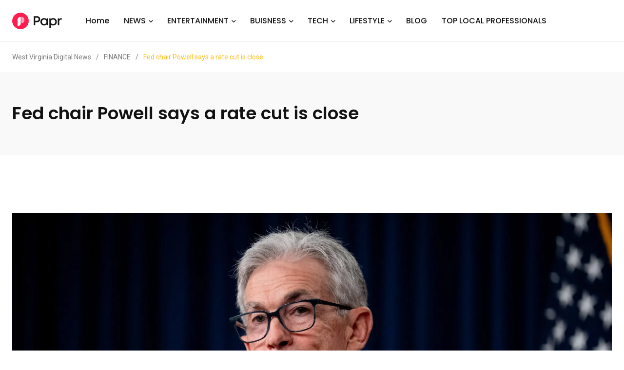

--- FILE ---
content_type: text/html; charset=UTF-8
request_url: https://westvirginiadigitalnews.com/2024/08/01/fed-chair-powell-says-a-rate-cut-is-close/
body_size: 19638
content:
    <!doctype html>
<html dir="ltr" lang="en-US" prefix="og: https://ogp.me/ns#">
    <head>
        <meta charset="UTF-8">
        <meta http-equiv="X-UA-Compatible" content="IE=edge">
        <meta name="viewport" content="width=device-width, initial-scale=1.0">
		<meta name='impact-site-verification' value='4771d032-c861-48b5-bbd0-630e7bdd9b47'>
		<meta name="verify-admitad" content="28531e1fd5" />
        <link rel="profile" href="https://gmpg.org/xfn/11">
        <link rel="pingback" href="https://westvirginiadigitalnews.com/xmlrpc.php">
        <title>Fed chair Powell says a rate cut is close - West Virginia Digital News</title>
	<style>img:is([sizes="auto" i], [sizes^="auto," i]) { contain-intrinsic-size: 3000px 1500px }</style>
	
		<!-- All in One SEO 4.8.4.1 - aioseo.com -->
	<meta name="description" content="Federal Reserve Chair Jerome Powell on Wednesday set the stage for the central bank’s first rate cut in four years, citing greater progress toward lower inflation as well as a cooler job market that no longer threatens to overheat the economy. Still, the Fed kept its key interest rate unchanged at a 23-year high of 5.3%," />
	<meta name="robots" content="max-image-preview:large" />
	<meta name="author" content="West virginia digital"/>
	<link rel="canonical" href="https://westvirginiadigitalnews.com/2024/08/01/fed-chair-powell-says-a-rate-cut-is-close/" />
	<meta name="generator" content="All in One SEO (AIOSEO) 4.8.4.1" />
		<meta property="og:locale" content="en_US" />
		<meta property="og:site_name" content="West Virginia Digital News -" />
		<meta property="og:type" content="article" />
		<meta property="og:title" content="Fed chair Powell says a rate cut is close - West Virginia Digital News" />
		<meta property="og:description" content="Federal Reserve Chair Jerome Powell on Wednesday set the stage for the central bank’s first rate cut in four years, citing greater progress toward lower inflation as well as a cooler job market that no longer threatens to overheat the economy. Still, the Fed kept its key interest rate unchanged at a 23-year high of 5.3%," />
		<meta property="og:url" content="https://westvirginiadigitalnews.com/2024/08/01/fed-chair-powell-says-a-rate-cut-is-close/" />
		<meta property="article:published_time" content="2024-08-01T02:23:59+00:00" />
		<meta property="article:modified_time" content="2024-08-01T02:23:59+00:00" />
		<meta name="twitter:card" content="summary_large_image" />
		<meta name="twitter:title" content="Fed chair Powell says a rate cut is close - West Virginia Digital News" />
		<meta name="twitter:description" content="Federal Reserve Chair Jerome Powell on Wednesday set the stage for the central bank’s first rate cut in four years, citing greater progress toward lower inflation as well as a cooler job market that no longer threatens to overheat the economy. Still, the Fed kept its key interest rate unchanged at a 23-year high of 5.3%," />
		<script type="application/ld+json" class="aioseo-schema">
			{"@context":"https:\/\/schema.org","@graph":[{"@type":"BlogPosting","@id":"https:\/\/westvirginiadigitalnews.com\/2024\/08\/01\/fed-chair-powell-says-a-rate-cut-is-close\/#blogposting","name":"Fed chair Powell says a rate cut is close - West Virginia Digital News","headline":"Fed chair Powell says a rate cut is close","author":{"@id":"https:\/\/westvirginiadigitalnews.com\/author\/admin\/#author"},"publisher":{"@id":"https:\/\/westvirginiadigitalnews.com\/#organization"},"image":{"@type":"ImageObject","url":"https:\/\/westvirginiadigitalnews.com\/wp-content\/uploads\/2024\/08\/GettyImages-2164068247-e1722471807613.jpg","width":1200,"height":600},"datePublished":"2024-08-01T02:23:59+00:00","dateModified":"2024-08-01T02:23:59+00:00","inLanguage":"en-US","mainEntityOfPage":{"@id":"https:\/\/westvirginiadigitalnews.com\/2024\/08\/01\/fed-chair-powell-says-a-rate-cut-is-close\/#webpage"},"isPartOf":{"@id":"https:\/\/westvirginiadigitalnews.com\/2024\/08\/01\/fed-chair-powell-says-a-rate-cut-is-close\/#webpage"},"articleSection":"FINANCE"},{"@type":"BreadcrumbList","@id":"https:\/\/westvirginiadigitalnews.com\/2024\/08\/01\/fed-chair-powell-says-a-rate-cut-is-close\/#breadcrumblist","itemListElement":[{"@type":"ListItem","@id":"https:\/\/westvirginiadigitalnews.com#listItem","position":1,"name":"Home","item":"https:\/\/westvirginiadigitalnews.com","nextItem":{"@type":"ListItem","@id":"https:\/\/westvirginiadigitalnews.com\/category\/finance\/#listItem","name":"FINANCE"}},{"@type":"ListItem","@id":"https:\/\/westvirginiadigitalnews.com\/category\/finance\/#listItem","position":2,"name":"FINANCE","item":"https:\/\/westvirginiadigitalnews.com\/category\/finance\/","nextItem":{"@type":"ListItem","@id":"https:\/\/westvirginiadigitalnews.com\/2024\/08\/01\/fed-chair-powell-says-a-rate-cut-is-close\/#listItem","name":"Fed chair Powell says a rate cut is close"},"previousItem":{"@type":"ListItem","@id":"https:\/\/westvirginiadigitalnews.com#listItem","name":"Home"}},{"@type":"ListItem","@id":"https:\/\/westvirginiadigitalnews.com\/2024\/08\/01\/fed-chair-powell-says-a-rate-cut-is-close\/#listItem","position":3,"name":"Fed chair Powell says a rate cut is close","previousItem":{"@type":"ListItem","@id":"https:\/\/westvirginiadigitalnews.com\/category\/finance\/#listItem","name":"FINANCE"}}]},{"@type":"Organization","@id":"https:\/\/westvirginiadigitalnews.com\/#organization","name":"West Virginia Digital News","url":"https:\/\/westvirginiadigitalnews.com\/"},{"@type":"Person","@id":"https:\/\/westvirginiadigitalnews.com\/author\/admin\/#author","url":"https:\/\/westvirginiadigitalnews.com\/author\/admin\/","name":"West virginia digital","image":{"@type":"ImageObject","@id":"https:\/\/westvirginiadigitalnews.com\/2024\/08\/01\/fed-chair-powell-says-a-rate-cut-is-close\/#authorImage","url":"https:\/\/secure.gravatar.com\/avatar\/185d33fe489779ce30c3435fa3e9e3b7660c6d77488b708fa832b8bcc9934d54?s=96&d=mm&r=g","width":96,"height":96,"caption":"West virginia digital"}},{"@type":"WebPage","@id":"https:\/\/westvirginiadigitalnews.com\/2024\/08\/01\/fed-chair-powell-says-a-rate-cut-is-close\/#webpage","url":"https:\/\/westvirginiadigitalnews.com\/2024\/08\/01\/fed-chair-powell-says-a-rate-cut-is-close\/","name":"Fed chair Powell says a rate cut is close - West Virginia Digital News","description":"Federal Reserve Chair Jerome Powell on Wednesday set the stage for the central bank\u2019s first rate cut in four years, citing greater progress toward lower inflation as well as a cooler job market that no longer threatens to overheat the economy. Still, the Fed kept its key interest rate unchanged at a 23-year high of 5.3%,","inLanguage":"en-US","isPartOf":{"@id":"https:\/\/westvirginiadigitalnews.com\/#website"},"breadcrumb":{"@id":"https:\/\/westvirginiadigitalnews.com\/2024\/08\/01\/fed-chair-powell-says-a-rate-cut-is-close\/#breadcrumblist"},"author":{"@id":"https:\/\/westvirginiadigitalnews.com\/author\/admin\/#author"},"creator":{"@id":"https:\/\/westvirginiadigitalnews.com\/author\/admin\/#author"},"image":{"@type":"ImageObject","url":"https:\/\/westvirginiadigitalnews.com\/wp-content\/uploads\/2024\/08\/GettyImages-2164068247-e1722471807613.jpg","@id":"https:\/\/westvirginiadigitalnews.com\/2024\/08\/01\/fed-chair-powell-says-a-rate-cut-is-close\/#mainImage","width":1200,"height":600},"primaryImageOfPage":{"@id":"https:\/\/westvirginiadigitalnews.com\/2024\/08\/01\/fed-chair-powell-says-a-rate-cut-is-close\/#mainImage"},"datePublished":"2024-08-01T02:23:59+00:00","dateModified":"2024-08-01T02:23:59+00:00"},{"@type":"WebSite","@id":"https:\/\/westvirginiadigitalnews.com\/#website","url":"https:\/\/westvirginiadigitalnews.com\/","name":"West Virginia Digital News","inLanguage":"en-US","publisher":{"@id":"https:\/\/westvirginiadigitalnews.com\/#organization"}}]}
		</script>
		<!-- All in One SEO -->

<noscript><style>#preloader{display:none;}</style></noscript><noscript><style>#preloader{display:none;}</style></noscript><link rel='dns-prefetch' href='//fonts.googleapis.com' />
<link rel="alternate" type="application/rss+xml" title="West Virginia Digital News &raquo; Feed" href="https://westvirginiadigitalnews.com/feed/" />
<script type="text/javascript">
/* <![CDATA[ */
window._wpemojiSettings = {"baseUrl":"https:\/\/s.w.org\/images\/core\/emoji\/16.0.1\/72x72\/","ext":".png","svgUrl":"https:\/\/s.w.org\/images\/core\/emoji\/16.0.1\/svg\/","svgExt":".svg","source":{"concatemoji":"https:\/\/westvirginiadigitalnews.com\/wp-includes\/js\/wp-emoji-release.min.js?ver=6.8.3"}};
/*! This file is auto-generated */
!function(s,n){var o,i,e;function c(e){try{var t={supportTests:e,timestamp:(new Date).valueOf()};sessionStorage.setItem(o,JSON.stringify(t))}catch(e){}}function p(e,t,n){e.clearRect(0,0,e.canvas.width,e.canvas.height),e.fillText(t,0,0);var t=new Uint32Array(e.getImageData(0,0,e.canvas.width,e.canvas.height).data),a=(e.clearRect(0,0,e.canvas.width,e.canvas.height),e.fillText(n,0,0),new Uint32Array(e.getImageData(0,0,e.canvas.width,e.canvas.height).data));return t.every(function(e,t){return e===a[t]})}function u(e,t){e.clearRect(0,0,e.canvas.width,e.canvas.height),e.fillText(t,0,0);for(var n=e.getImageData(16,16,1,1),a=0;a<n.data.length;a++)if(0!==n.data[a])return!1;return!0}function f(e,t,n,a){switch(t){case"flag":return n(e,"\ud83c\udff3\ufe0f\u200d\u26a7\ufe0f","\ud83c\udff3\ufe0f\u200b\u26a7\ufe0f")?!1:!n(e,"\ud83c\udde8\ud83c\uddf6","\ud83c\udde8\u200b\ud83c\uddf6")&&!n(e,"\ud83c\udff4\udb40\udc67\udb40\udc62\udb40\udc65\udb40\udc6e\udb40\udc67\udb40\udc7f","\ud83c\udff4\u200b\udb40\udc67\u200b\udb40\udc62\u200b\udb40\udc65\u200b\udb40\udc6e\u200b\udb40\udc67\u200b\udb40\udc7f");case"emoji":return!a(e,"\ud83e\udedf")}return!1}function g(e,t,n,a){var r="undefined"!=typeof WorkerGlobalScope&&self instanceof WorkerGlobalScope?new OffscreenCanvas(300,150):s.createElement("canvas"),o=r.getContext("2d",{willReadFrequently:!0}),i=(o.textBaseline="top",o.font="600 32px Arial",{});return e.forEach(function(e){i[e]=t(o,e,n,a)}),i}function t(e){var t=s.createElement("script");t.src=e,t.defer=!0,s.head.appendChild(t)}"undefined"!=typeof Promise&&(o="wpEmojiSettingsSupports",i=["flag","emoji"],n.supports={everything:!0,everythingExceptFlag:!0},e=new Promise(function(e){s.addEventListener("DOMContentLoaded",e,{once:!0})}),new Promise(function(t){var n=function(){try{var e=JSON.parse(sessionStorage.getItem(o));if("object"==typeof e&&"number"==typeof e.timestamp&&(new Date).valueOf()<e.timestamp+604800&&"object"==typeof e.supportTests)return e.supportTests}catch(e){}return null}();if(!n){if("undefined"!=typeof Worker&&"undefined"!=typeof OffscreenCanvas&&"undefined"!=typeof URL&&URL.createObjectURL&&"undefined"!=typeof Blob)try{var e="postMessage("+g.toString()+"("+[JSON.stringify(i),f.toString(),p.toString(),u.toString()].join(",")+"));",a=new Blob([e],{type:"text/javascript"}),r=new Worker(URL.createObjectURL(a),{name:"wpTestEmojiSupports"});return void(r.onmessage=function(e){c(n=e.data),r.terminate(),t(n)})}catch(e){}c(n=g(i,f,p,u))}t(n)}).then(function(e){for(var t in e)n.supports[t]=e[t],n.supports.everything=n.supports.everything&&n.supports[t],"flag"!==t&&(n.supports.everythingExceptFlag=n.supports.everythingExceptFlag&&n.supports[t]);n.supports.everythingExceptFlag=n.supports.everythingExceptFlag&&!n.supports.flag,n.DOMReady=!1,n.readyCallback=function(){n.DOMReady=!0}}).then(function(){return e}).then(function(){var e;n.supports.everything||(n.readyCallback(),(e=n.source||{}).concatemoji?t(e.concatemoji):e.wpemoji&&e.twemoji&&(t(e.twemoji),t(e.wpemoji)))}))}((window,document),window._wpemojiSettings);
/* ]]> */
</script>
<style id='wp-emoji-styles-inline-css' type='text/css'>

	img.wp-smiley, img.emoji {
		display: inline !important;
		border: none !important;
		box-shadow: none !important;
		height: 1em !important;
		width: 1em !important;
		margin: 0 0.07em !important;
		vertical-align: -0.1em !important;
		background: none !important;
		padding: 0 !important;
	}
</style>
<link rel='stylesheet' id='wp-block-library-css' href='https://westvirginiadigitalnews.com/wp-includes/css/dist/block-library/style.min.css?ver=6.8.3' type='text/css' media='all' />
<style id='wp-block-library-theme-inline-css' type='text/css'>
.wp-block-audio :where(figcaption){color:#555;font-size:13px;text-align:center}.is-dark-theme .wp-block-audio :where(figcaption){color:#ffffffa6}.wp-block-audio{margin:0 0 1em}.wp-block-code{border:1px solid #ccc;border-radius:4px;font-family:Menlo,Consolas,monaco,monospace;padding:.8em 1em}.wp-block-embed :where(figcaption){color:#555;font-size:13px;text-align:center}.is-dark-theme .wp-block-embed :where(figcaption){color:#ffffffa6}.wp-block-embed{margin:0 0 1em}.blocks-gallery-caption{color:#555;font-size:13px;text-align:center}.is-dark-theme .blocks-gallery-caption{color:#ffffffa6}:root :where(.wp-block-image figcaption){color:#555;font-size:13px;text-align:center}.is-dark-theme :root :where(.wp-block-image figcaption){color:#ffffffa6}.wp-block-image{margin:0 0 1em}.wp-block-pullquote{border-bottom:4px solid;border-top:4px solid;color:currentColor;margin-bottom:1.75em}.wp-block-pullquote cite,.wp-block-pullquote footer,.wp-block-pullquote__citation{color:currentColor;font-size:.8125em;font-style:normal;text-transform:uppercase}.wp-block-quote{border-left:.25em solid;margin:0 0 1.75em;padding-left:1em}.wp-block-quote cite,.wp-block-quote footer{color:currentColor;font-size:.8125em;font-style:normal;position:relative}.wp-block-quote:where(.has-text-align-right){border-left:none;border-right:.25em solid;padding-left:0;padding-right:1em}.wp-block-quote:where(.has-text-align-center){border:none;padding-left:0}.wp-block-quote.is-large,.wp-block-quote.is-style-large,.wp-block-quote:where(.is-style-plain){border:none}.wp-block-search .wp-block-search__label{font-weight:700}.wp-block-search__button{border:1px solid #ccc;padding:.375em .625em}:where(.wp-block-group.has-background){padding:1.25em 2.375em}.wp-block-separator.has-css-opacity{opacity:.4}.wp-block-separator{border:none;border-bottom:2px solid;margin-left:auto;margin-right:auto}.wp-block-separator.has-alpha-channel-opacity{opacity:1}.wp-block-separator:not(.is-style-wide):not(.is-style-dots){width:100px}.wp-block-separator.has-background:not(.is-style-dots){border-bottom:none;height:1px}.wp-block-separator.has-background:not(.is-style-wide):not(.is-style-dots){height:2px}.wp-block-table{margin:0 0 1em}.wp-block-table td,.wp-block-table th{word-break:normal}.wp-block-table :where(figcaption){color:#555;font-size:13px;text-align:center}.is-dark-theme .wp-block-table :where(figcaption){color:#ffffffa6}.wp-block-video :where(figcaption){color:#555;font-size:13px;text-align:center}.is-dark-theme .wp-block-video :where(figcaption){color:#ffffffa6}.wp-block-video{margin:0 0 1em}:root :where(.wp-block-template-part.has-background){margin-bottom:0;margin-top:0;padding:1.25em 2.375em}
</style>
<style id='classic-theme-styles-inline-css' type='text/css'>
/*! This file is auto-generated */
.wp-block-button__link{color:#fff;background-color:#32373c;border-radius:9999px;box-shadow:none;text-decoration:none;padding:calc(.667em + 2px) calc(1.333em + 2px);font-size:1.125em}.wp-block-file__button{background:#32373c;color:#fff;text-decoration:none}
</style>
<style id='global-styles-inline-css' type='text/css'>
:root{--wp--preset--aspect-ratio--square: 1;--wp--preset--aspect-ratio--4-3: 4/3;--wp--preset--aspect-ratio--3-4: 3/4;--wp--preset--aspect-ratio--3-2: 3/2;--wp--preset--aspect-ratio--2-3: 2/3;--wp--preset--aspect-ratio--16-9: 16/9;--wp--preset--aspect-ratio--9-16: 9/16;--wp--preset--color--black: #000000;--wp--preset--color--cyan-bluish-gray: #abb8c3;--wp--preset--color--white: #ffffff;--wp--preset--color--pale-pink: #f78da7;--wp--preset--color--vivid-red: #cf2e2e;--wp--preset--color--luminous-vivid-orange: #ff6900;--wp--preset--color--luminous-vivid-amber: #fcb900;--wp--preset--color--light-green-cyan: #7bdcb5;--wp--preset--color--vivid-green-cyan: #00d084;--wp--preset--color--pale-cyan-blue: #8ed1fc;--wp--preset--color--vivid-cyan-blue: #0693e3;--wp--preset--color--vivid-purple: #9b51e0;--wp--preset--color--light-grayish-magenta: #FF9500;--wp--preset--color--strong-magenta: #FF2C54;--wp--preset--color--very-light-gray: #ffffff;--wp--preset--color--very-dark-gray: #6B7074;--wp--preset--gradient--vivid-cyan-blue-to-vivid-purple: linear-gradient(135deg,rgba(6,147,227,1) 0%,rgb(155,81,224) 100%);--wp--preset--gradient--light-green-cyan-to-vivid-green-cyan: linear-gradient(135deg,rgb(122,220,180) 0%,rgb(0,208,130) 100%);--wp--preset--gradient--luminous-vivid-amber-to-luminous-vivid-orange: linear-gradient(135deg,rgba(252,185,0,1) 0%,rgba(255,105,0,1) 100%);--wp--preset--gradient--luminous-vivid-orange-to-vivid-red: linear-gradient(135deg,rgba(255,105,0,1) 0%,rgb(207,46,46) 100%);--wp--preset--gradient--very-light-gray-to-cyan-bluish-gray: linear-gradient(135deg,rgb(238,238,238) 0%,rgb(169,184,195) 100%);--wp--preset--gradient--cool-to-warm-spectrum: linear-gradient(135deg,rgb(74,234,220) 0%,rgb(151,120,209) 20%,rgb(207,42,186) 40%,rgb(238,44,130) 60%,rgb(251,105,98) 80%,rgb(254,248,76) 100%);--wp--preset--gradient--blush-light-purple: linear-gradient(135deg,rgb(255,206,236) 0%,rgb(152,150,240) 100%);--wp--preset--gradient--blush-bordeaux: linear-gradient(135deg,rgb(254,205,165) 0%,rgb(254,45,45) 50%,rgb(107,0,62) 100%);--wp--preset--gradient--luminous-dusk: linear-gradient(135deg,rgb(255,203,112) 0%,rgb(199,81,192) 50%,rgb(65,88,208) 100%);--wp--preset--gradient--pale-ocean: linear-gradient(135deg,rgb(255,245,203) 0%,rgb(182,227,212) 50%,rgb(51,167,181) 100%);--wp--preset--gradient--electric-grass: linear-gradient(135deg,rgb(202,248,128) 0%,rgb(113,206,126) 100%);--wp--preset--gradient--midnight: linear-gradient(135deg,rgb(2,3,129) 0%,rgb(40,116,252) 100%);--wp--preset--font-size--small: 12px;--wp--preset--font-size--medium: 20px;--wp--preset--font-size--large: 36px;--wp--preset--font-size--x-large: 42px;--wp--preset--font-size--normal: 16px;--wp--preset--font-size--huge: 50px;--wp--preset--spacing--20: 0.44rem;--wp--preset--spacing--30: 0.67rem;--wp--preset--spacing--40: 1rem;--wp--preset--spacing--50: 1.5rem;--wp--preset--spacing--60: 2.25rem;--wp--preset--spacing--70: 3.38rem;--wp--preset--spacing--80: 5.06rem;--wp--preset--shadow--natural: 6px 6px 9px rgba(0, 0, 0, 0.2);--wp--preset--shadow--deep: 12px 12px 50px rgba(0, 0, 0, 0.4);--wp--preset--shadow--sharp: 6px 6px 0px rgba(0, 0, 0, 0.2);--wp--preset--shadow--outlined: 6px 6px 0px -3px rgba(255, 255, 255, 1), 6px 6px rgba(0, 0, 0, 1);--wp--preset--shadow--crisp: 6px 6px 0px rgba(0, 0, 0, 1);}:where(.is-layout-flex){gap: 0.5em;}:where(.is-layout-grid){gap: 0.5em;}body .is-layout-flex{display: flex;}.is-layout-flex{flex-wrap: wrap;align-items: center;}.is-layout-flex > :is(*, div){margin: 0;}body .is-layout-grid{display: grid;}.is-layout-grid > :is(*, div){margin: 0;}:where(.wp-block-columns.is-layout-flex){gap: 2em;}:where(.wp-block-columns.is-layout-grid){gap: 2em;}:where(.wp-block-post-template.is-layout-flex){gap: 1.25em;}:where(.wp-block-post-template.is-layout-grid){gap: 1.25em;}.has-black-color{color: var(--wp--preset--color--black) !important;}.has-cyan-bluish-gray-color{color: var(--wp--preset--color--cyan-bluish-gray) !important;}.has-white-color{color: var(--wp--preset--color--white) !important;}.has-pale-pink-color{color: var(--wp--preset--color--pale-pink) !important;}.has-vivid-red-color{color: var(--wp--preset--color--vivid-red) !important;}.has-luminous-vivid-orange-color{color: var(--wp--preset--color--luminous-vivid-orange) !important;}.has-luminous-vivid-amber-color{color: var(--wp--preset--color--luminous-vivid-amber) !important;}.has-light-green-cyan-color{color: var(--wp--preset--color--light-green-cyan) !important;}.has-vivid-green-cyan-color{color: var(--wp--preset--color--vivid-green-cyan) !important;}.has-pale-cyan-blue-color{color: var(--wp--preset--color--pale-cyan-blue) !important;}.has-vivid-cyan-blue-color{color: var(--wp--preset--color--vivid-cyan-blue) !important;}.has-vivid-purple-color{color: var(--wp--preset--color--vivid-purple) !important;}.has-black-background-color{background-color: var(--wp--preset--color--black) !important;}.has-cyan-bluish-gray-background-color{background-color: var(--wp--preset--color--cyan-bluish-gray) !important;}.has-white-background-color{background-color: var(--wp--preset--color--white) !important;}.has-pale-pink-background-color{background-color: var(--wp--preset--color--pale-pink) !important;}.has-vivid-red-background-color{background-color: var(--wp--preset--color--vivid-red) !important;}.has-luminous-vivid-orange-background-color{background-color: var(--wp--preset--color--luminous-vivid-orange) !important;}.has-luminous-vivid-amber-background-color{background-color: var(--wp--preset--color--luminous-vivid-amber) !important;}.has-light-green-cyan-background-color{background-color: var(--wp--preset--color--light-green-cyan) !important;}.has-vivid-green-cyan-background-color{background-color: var(--wp--preset--color--vivid-green-cyan) !important;}.has-pale-cyan-blue-background-color{background-color: var(--wp--preset--color--pale-cyan-blue) !important;}.has-vivid-cyan-blue-background-color{background-color: var(--wp--preset--color--vivid-cyan-blue) !important;}.has-vivid-purple-background-color{background-color: var(--wp--preset--color--vivid-purple) !important;}.has-black-border-color{border-color: var(--wp--preset--color--black) !important;}.has-cyan-bluish-gray-border-color{border-color: var(--wp--preset--color--cyan-bluish-gray) !important;}.has-white-border-color{border-color: var(--wp--preset--color--white) !important;}.has-pale-pink-border-color{border-color: var(--wp--preset--color--pale-pink) !important;}.has-vivid-red-border-color{border-color: var(--wp--preset--color--vivid-red) !important;}.has-luminous-vivid-orange-border-color{border-color: var(--wp--preset--color--luminous-vivid-orange) !important;}.has-luminous-vivid-amber-border-color{border-color: var(--wp--preset--color--luminous-vivid-amber) !important;}.has-light-green-cyan-border-color{border-color: var(--wp--preset--color--light-green-cyan) !important;}.has-vivid-green-cyan-border-color{border-color: var(--wp--preset--color--vivid-green-cyan) !important;}.has-pale-cyan-blue-border-color{border-color: var(--wp--preset--color--pale-cyan-blue) !important;}.has-vivid-cyan-blue-border-color{border-color: var(--wp--preset--color--vivid-cyan-blue) !important;}.has-vivid-purple-border-color{border-color: var(--wp--preset--color--vivid-purple) !important;}.has-vivid-cyan-blue-to-vivid-purple-gradient-background{background: var(--wp--preset--gradient--vivid-cyan-blue-to-vivid-purple) !important;}.has-light-green-cyan-to-vivid-green-cyan-gradient-background{background: var(--wp--preset--gradient--light-green-cyan-to-vivid-green-cyan) !important;}.has-luminous-vivid-amber-to-luminous-vivid-orange-gradient-background{background: var(--wp--preset--gradient--luminous-vivid-amber-to-luminous-vivid-orange) !important;}.has-luminous-vivid-orange-to-vivid-red-gradient-background{background: var(--wp--preset--gradient--luminous-vivid-orange-to-vivid-red) !important;}.has-very-light-gray-to-cyan-bluish-gray-gradient-background{background: var(--wp--preset--gradient--very-light-gray-to-cyan-bluish-gray) !important;}.has-cool-to-warm-spectrum-gradient-background{background: var(--wp--preset--gradient--cool-to-warm-spectrum) !important;}.has-blush-light-purple-gradient-background{background: var(--wp--preset--gradient--blush-light-purple) !important;}.has-blush-bordeaux-gradient-background{background: var(--wp--preset--gradient--blush-bordeaux) !important;}.has-luminous-dusk-gradient-background{background: var(--wp--preset--gradient--luminous-dusk) !important;}.has-pale-ocean-gradient-background{background: var(--wp--preset--gradient--pale-ocean) !important;}.has-electric-grass-gradient-background{background: var(--wp--preset--gradient--electric-grass) !important;}.has-midnight-gradient-background{background: var(--wp--preset--gradient--midnight) !important;}.has-small-font-size{font-size: var(--wp--preset--font-size--small) !important;}.has-medium-font-size{font-size: var(--wp--preset--font-size--medium) !important;}.has-large-font-size{font-size: var(--wp--preset--font-size--large) !important;}.has-x-large-font-size{font-size: var(--wp--preset--font-size--x-large) !important;}
:where(.wp-block-post-template.is-layout-flex){gap: 1.25em;}:where(.wp-block-post-template.is-layout-grid){gap: 1.25em;}
:where(.wp-block-columns.is-layout-flex){gap: 2em;}:where(.wp-block-columns.is-layout-grid){gap: 2em;}
:root :where(.wp-block-pullquote){font-size: 1.5em;line-height: 1.6;}
</style>
<link rel='stylesheet' id='contact-form-7-css' href='https://westvirginiadigitalnews.com/wp-content/plugins/contact-form-7/includes/css/styles.css?ver=6.1' type='text/css' media='all' />
<link rel='stylesheet' id='wp_automatic_gallery_style-css' href='https://westvirginiadigitalnews.com/wp-content/plugins/wp-automatic/css/wp-automatic.css?ver=1.0.0' type='text/css' media='all' />
<link rel='stylesheet' id='my_switcher-css' href='https://westvirginiadigitalnews.com/wp-content/themes/papr/assets/css/my_switcher.css?ver=1.4.7' type='text/css' media='all' />
<link rel='stylesheet' id='font-awesome-css' href='https://westvirginiadigitalnews.com/wp-content/themes/papr/assets/css/fontawesome-all.min.css?ver=1.4.7' type='text/css' media='all' />
<link rel='stylesheet' id='papr-fonts-css' href='https://fonts.googleapis.com/css?family=Poppins%3A300%2C300i%2C400%2C400i%2C500%2C500i%2C600%2C600i%2C700%2C700i%2C800%2C800i%2C900%7CRoboto%3A300%2C300i%2C400%2C400i%2C500%2C500i%2C700%2C700i%2C900%2C900%26display%3Dswap&#038;subset=latin%2Clatin-ext&#038;ver=6.8.3' type='text/css' media='all' />
<link rel='stylesheet' id='plyr-css' href='https://westvirginiadigitalnews.com/wp-content/themes/papr/assets/css/plyr.css?ver=1.4.7' type='text/css' media='all' />
<link rel='stylesheet' id='font-iconfont-css' href='https://westvirginiadigitalnews.com/wp-content/themes/papr/assets/css/iconfont.css?ver=1.4.7' type='text/css' media='all' />
<link rel='stylesheet' id='animate-css' href='https://westvirginiadigitalnews.com/wp-content/themes/papr/assets/css/animate.css?ver=1.4.7' type='text/css' media='all' />
<link rel='stylesheet' id='bootstrap-css' href='https://westvirginiadigitalnews.com/wp-content/themes/papr/assets/css/bootstrap.min.css?ver=1.4.7' type='text/css' media='all' />
<link rel='stylesheet' id='axil-style-css' href='https://westvirginiadigitalnews.com/wp-content/themes/papr/assets/css/style.css?ver=1.4.7' type='text/css' media='all' />
<link rel='stylesheet' id='axil-custom-css' href='https://westvirginiadigitalnews.com/wp-content/themes/papr/assets/css/mcustom.css?ver=1.4.7' type='text/css' media='all' />
<link rel='stylesheet' id='papr-dark-style-css' href='https://westvirginiadigitalnews.com/wp-content/themes/papr/assets/css/dark.css?ver=1.4.7' type='text/css' media='all' />
<style id='papr-dynamic-inline-css' type='text/css'>
.papr-container {padding-top:0px;}.papr-container {padding-bottom:0px;}
</style>
<script type="text/javascript" src="https://westvirginiadigitalnews.com/wp-includes/js/jquery/jquery.min.js?ver=3.7.1" id="jquery-core-js"></script>
<script type="text/javascript" src="https://westvirginiadigitalnews.com/wp-includes/js/jquery/jquery-migrate.min.js?ver=3.4.1" id="jquery-migrate-js"></script>
<script type="text/javascript" src="https://westvirginiadigitalnews.com/wp-content/plugins/wp-automatic/js/main-front.js?ver=6.8.3" id="wp_automatic_gallery-js"></script>
<script type="text/javascript" src="https://westvirginiadigitalnews.com/wp-content/themes/papr/assets/js/popper.js?ver=1.4.7" id="popper-js"></script>
<link rel="https://api.w.org/" href="https://westvirginiadigitalnews.com/wp-json/" /><link rel="alternate" title="JSON" type="application/json" href="https://westvirginiadigitalnews.com/wp-json/wp/v2/posts/207417" /><link rel="EditURI" type="application/rsd+xml" title="RSD" href="https://westvirginiadigitalnews.com/xmlrpc.php?rsd" />
<meta name="generator" content="WordPress 6.8.3" />
<link rel='shortlink' href='https://westvirginiadigitalnews.com/?p=207417' />
<link rel="alternate" title="oEmbed (JSON)" type="application/json+oembed" href="https://westvirginiadigitalnews.com/wp-json/oembed/1.0/embed?url=https%3A%2F%2Fwestvirginiadigitalnews.com%2F2024%2F08%2F01%2Ffed-chair-powell-says-a-rate-cut-is-close%2F" />
<link rel="alternate" title="oEmbed (XML)" type="text/xml+oembed" href="https://westvirginiadigitalnews.com/wp-json/oembed/1.0/embed?url=https%3A%2F%2Fwestvirginiadigitalnews.com%2F2024%2F08%2F01%2Ffed-chair-powell-says-a-rate-cut-is-close%2F&#038;format=xml" />
<!-- MagenetMonetization V: 1.0.29.3--><!-- MagenetMonetization 1 --><!-- MagenetMonetization 1.1 -->		<script>
			( function() {
				window.onpageshow = function( event ) {
					// Defined window.wpforms means that a form exists on a page.
					// If so and back/forward button has been clicked,
					// force reload a page to prevent the submit button state stuck.
					if ( typeof window.wpforms !== 'undefined' && event.persisted ) {
						window.location.reload();
					}
				};
			}() );
		</script>
		        <!--Customizer CSS-->
        <style type="text/css">

            /* Body */
                        /* Link */
                        /* Link Hover */
                        /* Meta */
                        /* Meta Hover */
                        /* Meta Link Hover */
                        /* Meta Hover Dark Section */
            

            /************************************************************************************
             * Header Top Bar
             ************************************************************************************/
            /* Background Color */
                        /* Body Color */
                        /* Link Color */
                        /* Link Hover Color */
                        /************************************************************************************
             * Header
             ************************************************************************************/
            /* Background Color */
                        /* Link Color */
                                    /* Link Hover Color */
                        
            /************************************************************************************
             * General 
             ************************************************************************************/
            /* Primary [#ff2c54] */
            :root { --primary-color:#f8bd18; }            /* Heading */
                        /* Heading Hover */
                                    /* Heading Hover Color Dark Section */
                        

            /************************************************************************************
             * Footer 
             ************************************************************************************/
            /* Background Color */
                        /* Footer Heading Color */
                        /* Footer Body Color */
                        /* Footer Link Color */
                        /* Footer Link Hover Color */
                        /* Footer Bottom Border top Color */
            
        </style>
        <!--/Customizer CSS-->
        <meta name="generator" content="Elementor 3.29.2; features: e_font_icon_svg, additional_custom_breakpoints, e_local_google_fonts; settings: css_print_method-external, google_font-enabled, font_display-swap">
			<style>
				.e-con.e-parent:nth-of-type(n+4):not(.e-lazyloaded):not(.e-no-lazyload),
				.e-con.e-parent:nth-of-type(n+4):not(.e-lazyloaded):not(.e-no-lazyload) * {
					background-image: none !important;
				}
				@media screen and (max-height: 1024px) {
					.e-con.e-parent:nth-of-type(n+3):not(.e-lazyloaded):not(.e-no-lazyload),
					.e-con.e-parent:nth-of-type(n+3):not(.e-lazyloaded):not(.e-no-lazyload) * {
						background-image: none !important;
					}
				}
				@media screen and (max-height: 640px) {
					.e-con.e-parent:nth-of-type(n+2):not(.e-lazyloaded):not(.e-no-lazyload),
					.e-con.e-parent:nth-of-type(n+2):not(.e-lazyloaded):not(.e-no-lazyload) * {
						background-image: none !important;
					}
				}
			</style>
			<link rel="icon" href="https://westvirginiadigitalnews.com/wp-content/uploads/2024/02/cropped-9716-32x32.png" sizes="32x32" />
<link rel="icon" href="https://westvirginiadigitalnews.com/wp-content/uploads/2024/02/cropped-9716-192x192.png" sizes="192x192" />
<link rel="apple-touch-icon" href="https://westvirginiadigitalnews.com/wp-content/uploads/2024/02/cropped-9716-180x180.png" />
<meta name="msapplication-TileImage" content="https://westvirginiadigitalnews.com/wp-content/uploads/2024/02/cropped-9716-270x270.png" />
		<style type="text/css" id="wp-custom-css">
			.axil-top-scroll.animated.bounce.faster {
	display: none;
}
.axil-top-scroll.animated.bounce.faster.back-top {
	display: block;
}
div #respond{
	display:none!important;
}
div .post-shares{
	display:none!important;
}		</style>
		<style id="wpforms-css-vars-root">
				:root {
					--wpforms-field-border-radius: 3px;
--wpforms-field-border-style: solid;
--wpforms-field-border-size: 1px;
--wpforms-field-background-color: #ffffff;
--wpforms-field-border-color: rgba( 0, 0, 0, 0.25 );
--wpforms-field-border-color-spare: rgba( 0, 0, 0, 0.25 );
--wpforms-field-text-color: rgba( 0, 0, 0, 0.7 );
--wpforms-field-menu-color: #ffffff;
--wpforms-label-color: rgba( 0, 0, 0, 0.85 );
--wpforms-label-sublabel-color: rgba( 0, 0, 0, 0.55 );
--wpforms-label-error-color: #d63637;
--wpforms-button-border-radius: 3px;
--wpforms-button-border-style: none;
--wpforms-button-border-size: 1px;
--wpforms-button-background-color: #066aab;
--wpforms-button-border-color: #066aab;
--wpforms-button-text-color: #ffffff;
--wpforms-page-break-color: #066aab;
--wpforms-background-image: none;
--wpforms-background-position: center center;
--wpforms-background-repeat: no-repeat;
--wpforms-background-size: cover;
--wpforms-background-width: 100px;
--wpforms-background-height: 100px;
--wpforms-background-color: rgba( 0, 0, 0, 0 );
--wpforms-background-url: none;
--wpforms-container-padding: 0px;
--wpforms-container-border-style: none;
--wpforms-container-border-width: 1px;
--wpforms-container-border-color: #000000;
--wpforms-container-border-radius: 3px;
--wpforms-field-size-input-height: 43px;
--wpforms-field-size-input-spacing: 15px;
--wpforms-field-size-font-size: 16px;
--wpforms-field-size-line-height: 19px;
--wpforms-field-size-padding-h: 14px;
--wpforms-field-size-checkbox-size: 16px;
--wpforms-field-size-sublabel-spacing: 5px;
--wpforms-field-size-icon-size: 1;
--wpforms-label-size-font-size: 16px;
--wpforms-label-size-line-height: 19px;
--wpforms-label-size-sublabel-font-size: 14px;
--wpforms-label-size-sublabel-line-height: 17px;
--wpforms-button-size-font-size: 17px;
--wpforms-button-size-height: 41px;
--wpforms-button-size-padding-h: 15px;
--wpforms-button-size-margin-top: 10px;
--wpforms-container-shadow-size-box-shadow: none;

				}
			</style>    </head>
<body class="wp-singular post-template-default single single-post postid-207417 single-format-standard wp-embed-responsive wp-theme-papr no-sidebar full-width  axil-sticky-menu menu-open-click elementor-default elementor-kit-6">
<div class="wrp">
    <!-- Main contents -->
<main class="main-content ">
<!-- Header starts -->
<div id="page" class="papr-main-content">			
				
		<header class="page-header">
		<div class="navbar bg-white axil-header axil-header-one">
    <div class="container">
        <div class="navbar-inner">
            <div class="brand-logo-container">
                <a class="site-logo" href="https://westvirginiadigitalnews.com/">
                                            <img class="brand-logo dark-logo" src="https://westvirginiadigitalnews.com/wp-content/themes/papr/assets/img/logo-black.svg"
                             alt="West Virginia Digital News">
                                                                <img class="brand-logo light-logo" src="https://westvirginiadigitalnews.com/wp-content/themes/papr/assets/img/logo-white.svg"
                             alt="West Virginia Digital News">
                                    </a>
            </div>
            <!-- End of .brand-logo-container -->

            <nav class="main-nav-wrapper"><ul id="main-menu" class="main-navigation list-inline"><li id="menu-item-77551" class="menu-item menu-item-type-custom menu-item-object-custom menu-item-home menu-item-77551"><a href="https://westvirginiadigitalnews.com/">Home</a></li>
<li id="menu-item-77509" class="menu-item menu-item-type-taxonomy menu-item-object-category menu-item-has-children menu-item-77509 has-dropdown"><a href="https://westvirginiadigitalnews.com/category/news/">NEWS</a>
<ul class="submenu">
	<li id="menu-item-77510" class="menu-item menu-item-type-taxonomy menu-item-object-category menu-item-77510"><a href="https://westvirginiadigitalnews.com/category/press-release/">PRESS RELEASE</a></li>
</ul>
</li>
<li id="menu-item-77515" class="menu-item menu-item-type-taxonomy menu-item-object-category menu-item-has-children menu-item-77515 has-dropdown"><a href="https://westvirginiadigitalnews.com/category/entertainment/">ENTERTAINMENT</a>
<ul class="submenu">
	<li id="menu-item-77513" class="menu-item menu-item-type-taxonomy menu-item-object-category menu-item-77513"><a href="https://westvirginiadigitalnews.com/category/arts-theatre/">ARTS &amp; THEATRE</a></li>
	<li id="menu-item-77514" class="menu-item menu-item-type-taxonomy menu-item-object-category menu-item-77514"><a href="https://westvirginiadigitalnews.com/category/celebrity/">CELEBRITY</a></li>
	<li id="menu-item-77516" class="menu-item menu-item-type-taxonomy menu-item-object-category menu-item-77516"><a href="https://westvirginiadigitalnews.com/category/shows/">SHOWS</a></li>
	<li id="menu-item-77517" class="menu-item menu-item-type-taxonomy menu-item-object-category menu-item-77517"><a href="https://westvirginiadigitalnews.com/category/social-media/">SOCIAL MEDIA</a></li>
	<li id="menu-item-77518" class="menu-item menu-item-type-taxonomy menu-item-object-category menu-item-77518"><a href="https://westvirginiadigitalnews.com/category/sports/">SPORTS</a></li>
</ul>
</li>
<li id="menu-item-77521" class="menu-item menu-item-type-taxonomy menu-item-object-category menu-item-has-children menu-item-77521 has-dropdown"><a href="https://westvirginiadigitalnews.com/category/business/">BUISNESS</a>
<ul class="submenu">
	<li id="menu-item-77522" class="menu-item menu-item-type-taxonomy menu-item-object-category menu-item-77522"><a href="https://westvirginiadigitalnews.com/category/crypto/">CRYPTO</a></li>
	<li id="menu-item-77523" class="menu-item menu-item-type-taxonomy menu-item-object-category menu-item-77523"><a href="https://westvirginiadigitalnews.com/category/economy/">ECONOMY</a></li>
	<li id="menu-item-77524" class="menu-item menu-item-type-taxonomy menu-item-object-category current-post-ancestor current-menu-parent current-post-parent menu-item-77524 is-active "><a href="https://westvirginiadigitalnews.com/category/finance/">FINANCE</a></li>
	<li id="menu-item-77525" class="menu-item menu-item-type-taxonomy menu-item-object-category menu-item-77525"><a href="https://westvirginiadigitalnews.com/category/market/">MARKET</a></li>
</ul>
</li>
<li id="menu-item-77531" class="menu-item menu-item-type-taxonomy menu-item-object-category menu-item-has-children menu-item-77531 has-dropdown"><a href="https://westvirginiadigitalnews.com/category/tech/">TECH</a>
<ul class="submenu">
	<li id="menu-item-77542" class="menu-item menu-item-type-taxonomy menu-item-object-category menu-item-77542"><a href="https://westvirginiadigitalnews.com/category/apps/">APPS</a></li>
	<li id="menu-item-77528" class="menu-item menu-item-type-taxonomy menu-item-object-category menu-item-77528"><a href="https://westvirginiadigitalnews.com/category/gadget/">GADGET</a></li>
	<li id="menu-item-77530" class="menu-item menu-item-type-taxonomy menu-item-object-category menu-item-77530"><a href="https://westvirginiadigitalnews.com/category/science/">SCIENCE</a></li>
	<li id="menu-item-77529" class="menu-item menu-item-type-taxonomy menu-item-object-category menu-item-77529"><a href="https://westvirginiadigitalnews.com/category/gaming/">GAMING</a></li>
</ul>
</li>
<li id="menu-item-77537" class="menu-item menu-item-type-taxonomy menu-item-object-category menu-item-has-children menu-item-77537 has-dropdown"><a href="https://westvirginiadigitalnews.com/category/lifestyle/">LIFESTYLE</a>
<ul class="submenu">
	<li id="menu-item-77532" class="menu-item menu-item-type-taxonomy menu-item-object-category menu-item-77532"><a href="https://westvirginiadigitalnews.com/category/culture/">CULTURE</a></li>
	<li id="menu-item-77533" class="menu-item menu-item-type-taxonomy menu-item-object-category menu-item-77533"><a href="https://westvirginiadigitalnews.com/category/education/">EDUCATION</a></li>
	<li id="menu-item-77534" class="menu-item menu-item-type-taxonomy menu-item-object-category menu-item-77534"><a href="https://westvirginiadigitalnews.com/category/fashion/">FASHION</a></li>
	<li id="menu-item-77535" class="menu-item menu-item-type-taxonomy menu-item-object-category menu-item-77535"><a href="https://westvirginiadigitalnews.com/category/food/">FOOD</a></li>
	<li id="menu-item-77536" class="menu-item menu-item-type-taxonomy menu-item-object-category menu-item-77536"><a href="https://westvirginiadigitalnews.com/category/health/">HEALTH</a></li>
	<li id="menu-item-77538" class="menu-item menu-item-type-taxonomy menu-item-object-category menu-item-77538"><a href="https://westvirginiadigitalnews.com/category/money/">MONEY</a></li>
	<li id="menu-item-77539" class="menu-item menu-item-type-taxonomy menu-item-object-category menu-item-77539"><a href="https://westvirginiadigitalnews.com/category/music/">MUSIC</a></li>
	<li id="menu-item-77540" class="menu-item menu-item-type-taxonomy menu-item-object-category menu-item-77540"><a href="https://westvirginiadigitalnews.com/category/religion/">RELIGION</a></li>
	<li id="menu-item-77541" class="menu-item menu-item-type-taxonomy menu-item-object-category menu-item-77541"><a href="https://westvirginiadigitalnews.com/category/travel/">TRAVEL</a></li>
</ul>
</li>
<li id="menu-item-77543" class="menu-item menu-item-type-taxonomy menu-item-object-category menu-item-77543"><a href="https://westvirginiadigitalnews.com/category/blog/">BLOG</a></li>
<li id="menu-item-175805" class="menu-item menu-item-type-post_type menu-item-object-page menu-item-175805"><a href="https://westvirginiadigitalnews.com/top-local-professional/">TOP LOCAL PROFESSIONALS</a></li>
</ul></nav>             
                             <!-- End of .navbar-extra-features -->
                <div class="main-nav-toggler d-block d-lg-none" id="main-nav-toggler">
                    <div class="toggler-inner">
                        <span></span>
                        <span></span>
                        <span></span>
                    </div>
                </div>
                <!-- End of .main-nav-toggler -->
                    </div>
        <!-- End of .navbar-inner -->
    </div>
    <!-- End of .container -->
</div>
		
		</header>		
	<div class="papr-container-main">
		
	            <div class="breadcrumb-wrapper">
			<div class="container">
				<nav aria-label="breadcrumb"><!-- Breadcrumb NavXT 7.4.1 -->
<span property="itemListElement" typeof="ListItem"><a property="item" typeof="WebPage" title="Go to West Virginia Digital News." href="https://westvirginiadigitalnews.com" class="home" ><span property="name">West Virginia Digital News</span></a><meta property="position" content="1"></span><span class="dvdr"> / </span><span property="itemListElement" typeof="ListItem"><a property="item" typeof="WebPage" title="Go to the FINANCE Category archives." href="https://westvirginiadigitalnews.com/category/finance/" class="taxonomy category" ><span property="name">FINANCE</span></a><meta property="position" content="2"></span><span class="dvdr"> / </span><span property="itemListElement" typeof="ListItem"><span property="name" class="post post-post current-item">Fed chair Powell says a rate cut is close</span><meta property="url" content="https://westvirginiadigitalnews.com/2024/08/01/fed-chair-powell-says-a-rate-cut-is-close/"><meta property="position" content="3"></span></nav>
			</div>			
		</div>    


    <div class="papr-container">
                                        <section class="banner banner__default bg-grey-light-three">
        <div class="container">
            <div class="row align-items-center">
                <div class="col-lg-12">
                    <div class="post-title-wrapper">
                        <h1 class="m-b-xs-0 axil-post-title hover-line">Fed chair Powell says a rate cut is close</h1>                    </div>
                    <!-- End of .post-title-wrapper -->
                </div>
                <!-- End of .col-lg-8 -->
            </div>
        </div>
        <!-- End of .container -->
    </section>
<!-- End of .banner -->
<div class="post-single-wrapper p-t-xs-60">
    <div class="container">
                <div class="row">
                        <div class="col-12">
                <article class="post-details">
                    <p> <br />
<br /><img decoding="async" src="https://fortune.com/img-assets/wp-content/uploads/2024/07/GettyImages-2164068247-e1722471807613.jpg?w=2048" /></p>
<p>Federal Reserve Chair Jerome Powell on Wednesday set the stage for the central bank’s <a href="https://apnews.com/article/inflation-interest-rates-federal-reserve-economy-jobs-f43eff13abf862ac84cd9f3ef89201db" target="_blank" aria-label="Go to https://apnews.com/article/inflation-interest-rates-federal-reserve-economy-jobs-f43eff13abf862ac84cd9f3ef89201db" rel="noopener" class="sc-82aca549-0 klXAci">first rate cut in four years</a>, citing greater progress toward lower inflation as well as a cooler job market that no longer threatens to overheat the economy.</p>
<div>
<p>Still, the Fed kept its key interest rate unchanged at a 23-year high of 5.3%, despite calls from some economists and Democratic politicians to implement a cut Wednesday. Instead, Powell said that, if inflation continues to fall, “a reduction in our policy rate could be on the table” when the Fed next meets Sept. 17-18.</p>
<p>“We’re getting closer to the point at which it’ll be appropriate to reduce our policy rate,” Powell said, “but we’re not quite at that point.”</p>
<p>A rate cut by the Fed is unlikely to have much immediate impact because it is largely expected by financial markets. Yet over time, lower Fed rates should reduce borrowing costs for consumers and businesses, including mortgage and auto-loan rates.</p>
<p>Rate cuts could also bolster the economy and <a href="https://apnews.com/article/inflation-economy-harris-biden-election-prices-wages-d4dc87e150e5c0b76b664ad7525e05a4" target="_blank" aria-label="Go to https://apnews.com/article/inflation-economy-harris-biden-election-prices-wages-d4dc87e150e5c0b76b664ad7525e05a4" rel="noopener" class="sc-82aca549-0 klXAci">potentially improve</a> Vice President Kamala Harris’ prospects in the upcoming presidential election. Former President Donald Trump has said the Fed shouldn’t cut rates before the election. After September, the Fed’s next meeting is two days after the election in November.</p>
<p>In <a href="https://apnews.com/business/inflation-general-news-31d83873be23c658d66526745482d572" target="_blank" aria-label="Go to https://apnews.com/business/inflation-general-news-31d83873be23c658d66526745482d572" rel="noopener" class="sc-82aca549-0 klXAci">a statement</a> Wednesday, the Fed said that “job gains have moderated” and acknowledged that the unemployment rate has risen. The Fed is required by Congress to pursue stable prices and maximum employment, and the statement said the central bank is “attentive to the risks” to both goals.</p>
<p>The focus on both inflation and employment is a major shift after several years of Fed officials focusing exclusively on combatting rising prices.</p>
<p>“They’re ready to cut, just as long as we don’t get an inflation suprise between now and September, which we won’t,” said Mark Zandi, chief economist at Moody’s Analytics. “Better late than never.”</p>
<p>But Powell provided little guidance on how many times the Fed might reduce rates in the coming months.</p>
<p>“I can imagine a scenario in which it would be everywhere from zero cuts to several cuts,” by the end of this year, he said.</p>
<p>Before the Fed’s decision, financial market traders had priced in 100% odds that the central bank would reduce its benchmark rate at its Septermber meeting, <a href="https://www.cmegroup.com/markets/interest-rates/cme-fedwatch-tool.html" target="_blank" aria-label="Go to https://www.cmegroup.com/markets/interest-rates/cme-fedwatch-tool.html" rel="noopener" class="sc-82aca549-0 klXAci">according to futures markets</a>. The Fed typically seeks to avoid surprising investors with its rate decisions.</p>
<p>Stocks added a bit to earlier gains and Treasury yields eased after <a href="https://apnews.com/article/inflation-economy-federal-reserve-interest-rates-04d2877f47f3913acc2f992d8ef1581b" target="_blank" aria-label="Go to https://apnews.com/article/inflation-economy-federal-reserve-interest-rates-04d2877f47f3913acc2f992d8ef1581b" rel="noopener" class="sc-82aca549-0 klXAci">the Federal Reserve</a> held its main interest rate at a two-decade high but gave some indication that an easing may soon be on the way. The S&amp;P 500 ended Wednesday up 1.6%.</p>
<p>The Fed is seeking to strike a delicate balance: It wants to keep rates high enough for long enough to quell inflation, which has fallen to 2.5% from a peak two years ago of 7.1%, according to its preferred measure. But it also wants to avoid keeping borrowing costs so high that it triggers a recession.</p>
<p>Powell portrayed the economy as in something of a sweet spot, with inflation falling and hiring occurring at a solid pace. At the same time, wage growth has cooled, which can reduce inflationary pressure in the economy, as many businesses will lift prices to offset higher labor costs.</p>
<p>“It’s neither an overheating economy nor is it a sharply weakening economy,” Powell said. “It’s kind of what you would want to see.”</p>
<p>Earlier Wednesday, a key gauge of wages <a href="https://apnews.com/article/inflation-wages-economy-federal-reserve-850b5d74639771b00e052a9e837ad55e" target="_blank" aria-label="Go to https://apnews.com/article/inflation-wages-economy-federal-reserve-850b5d74639771b00e052a9e837ad55e" rel="noopener" class="sc-82aca549-0 klXAci">grew more slowly</a> in the second quarter, compared to the first three months of this year, though the increase was still faster than inflation.</p>
<p>“Wage increases are still at a strong level, but that level continues to come down to a more sustainable level over time,” he said. “That’s exactly the pattern than we want to be seeng.”</p>
<p>Yet with the unemployment rate ticking higher for three months in a row, some economists have raised concerns that the Fed should cut rates more quickly later this year.</p>
<p>“The finish line is in sight and it would be tragic for the Fed to stumble and fall, with one-tenth of a mile left in the marathon, which is what I think they would be doing if they don’t start cutting,” Bharat Ramamurti, an advisor at the American Economic Liberties Project and former economist in the Biden White House, said on a call Monday with reporters.</p>
<p>Also Wednesday, three Democratic senators, led by Elizabeth Warren from Massachusetts, urged Powell in a letter to cut rates. The letter charged that a failure to reduce borrowing costs soon would suggest the Fed is “giving in to bullying” and would itself be a political move.</p>
<p>Powell said Wednesday that the upcoming elections would have no influence on the Fed’s decisions.</p>
<p>“We don’t change anything in our approach to address other factors like the political calendar,” he said.</p>
<p>In the latest piece of good news on price increases, last Friday the government said that yearly inflation <a href="https://apnews.com/article/inflation-prices-election-federal-reserve-rates-economy-d8d44ca753aace952831a8f0cb42b97c" target="_blank" aria-label="Go to https://apnews.com/article/inflation-prices-election-federal-reserve-rates-economy-d8d44ca753aace952831a8f0cb42b97c" rel="noopener" class="sc-82aca549-0 klXAci">fell to 2.5%</a> in July, according to the Fed’s preferred inflation measure. That is down from 2.6% the previous month and the lowest since February 2021, when inflation was just starting to accelerate.</p>
<p>At the same time, the unemployment rate has risen by nearly a half-percentage point this year <a href="https://apnews.com/article/jobs-hiring-unemployment-economy-inflation-federal-reserve-c99bb206d61a2fb2e96156460849d006" target="_blank" aria-label="Go to https://apnews.com/article/jobs-hiring-unemployment-economy-inflation-federal-reserve-c99bb206d61a2fb2e96156460849d006" rel="noopener" class="sc-82aca549-0 klXAci">to a still-low 4.1%</a> and hiring has slowed.</p>
<p>The government will issue the latest jobs numbers on Friday, and economists forecast that it will say employers added 175,000 jobs in July, while the unemployment rate remained 4.1%.</p>
<p>The Fed may be among the last of the major central banks to cut its benchmark rate. The European Central Bank reduced borrowing costs in June and <a href="https://apnews.com/article/europe-central-bank-economy-inflation-95fccba0a7daad47f081edb1dbccf437" target="_blank" aria-label="Go to https://apnews.com/article/europe-central-bank-economy-inflation-95fccba0a7daad47f081edb1dbccf437" rel="noopener" class="sc-82aca549-0 klXAci">may do so again in September</a>. The Bank of England meets Thursday and may implement its first cut, though economists think it could also keep rates unchanged.</p>
<p>The Bank of Japan is in a different boat, as the country has long sought higher prices after decades of slow deflation. Its inflation rate has moved higher and the Bank of Japan responded <a href="https://apnews.com/article/japan-economy-rates-boj-yen-e00919b053412fabf7a800ed78a9ad7a" target="_blank" aria-label="Go to https://apnews.com/article/japan-economy-rates-boj-yen-e00919b053412fabf7a800ed78a9ad7a" rel="noopener" class="sc-82aca549-0 klXAci">earlier Wednesday</a> by increasing its key rate.</p>
</div>
<div data-cy="subscriptionPlea"><strong>Recommended Newsletter: </strong>CEO Daily provides key context for the news leaders need to know from across the world of business. Every weekday morning, more than 125,000 readers trust CEO Daily for insights about–and from inside–the C-suite. <a href="https://www.fortune.com/newsletters/ceo-daily?&amp;itm_source=fortune&amp;itm_medium=article_tout&amp;itm_campaign=finance" target="_self" aria-label="Go to https://www.fortune.com/newsletters/ceo-daily?&amp;itm_source=fortune&amp;itm_medium=article_tout&amp;itm_campaign=finance" class="sc-82aca549-0 klXAci" rel="noopener">Subscribe Now</a>.</div>
<p><br />
<br /><a href="https://fortune.com/2024/07/31/fed-chair-powell-rate-cut-close/">Source link </a></p>
                </article>
                
                                                                <a href="https://westvirginiadigitalnews.com/2024/08/01/zuckerberg-says-facebook-is-cool-with-young-people-again-now-comes-the-hard-part/" rel="next"></a><a href="https://westvirginiadigitalnews.com/2024/08/01/bungie-ceo-locked-his-account-after-announcing-more-layoffs/" rel="prev"></a>        <div class="row  post-navigation-wrapper m-b-xs-60">
                            <div class="col-lg-6 col-md-6 col-sm-12 col-12">
                    <div class="post-navigation" style="background-image: url(https://westvirginiadigitalnews.com/wp-content/uploads/2024/08/b3a533a5869ba95e565ee866f197cf13.jpg)">
                        <div class="post-nav-content">
                            <a href="https://westvirginiadigitalnews.com/2024/08/01/bungie-ceo-locked-his-account-after-announcing-more-layoffs/" class="prev-post">
                                <i class="feather icon-chevron-left"></i>Previous Post                            </a>
                            <h3>
                                <a href="https://westvirginiadigitalnews.com/2024/08/01/bungie-ceo-locked-his-account-after-announcing-more-layoffs/">Bungie CEO Locked His Account After Announcing More Layoffs</a>
                            </h3>
                        </div>
                    </div>
                </div>
                                        <div class="col-lg-6 col-md-6 col-sm-12 col-12">
                    <div class="post-navigation text-right" style="background-image: url(https://westvirginiadigitalnews.com/wp-content/uploads/2024/08/im-411653.jpeg)">
                        <div class="post-nav-content">
                            <a href="https://westvirginiadigitalnews.com/2024/08/01/zuckerberg-says-facebook-is-cool-with-young-people-again-now-comes-the-hard-part/" class="next-post">
                                Next Post<i class="feather icon-chevron-right"></i>
                            </a>
                            <h3>
                                <a href="https://westvirginiadigitalnews.com/2024/08/01/zuckerberg-says-facebook-is-cool-with-young-people-again-now-comes-the-hard-part/">Zuckerberg says Facebook is cool with young people again. Now comes the hard part.</a>
                            </h3>
                        </div>
                    </div>
                </div>
                    </div>

    
            </div>
                    </div>
        <!-- End of .row -->
    </div>
    <!-- End of .container -->
</div>

                        </div>
<!-- wmm d --><iframe style="border:0;width:100%;height:150px; margin:0 auto; max-width:728px; display:block;" width="100%" scrolling="no" id="bsaIframe685" src="https://fromerdigitalmedia.com/api/?id=685&i=1&secure=11851606d3e4e4abc862d51338f03356978ef103"> </iframe>
</div><!-- #papr-container-main -->
    
<footer class="page-footer bg-grey-dark-key footer-thin">
    <div class="container">
                    <div class="footer-top">
                <div class="row">
                    <div class="col-lg-3 col-sm-4"><!-- MagenetMonetization 5 --><!-- MagenetMonetization 5 --><div id="nav_menu-11" class="widget footer-widget widget_nav_menu"><h3 class="footer-widget-title">World</h3><div class="menu-worldwide-container"><ul id="menu-worldwide" class="menu"><li id="menu-item-1651" class="menu-item menu-item-type-custom menu-item-object-custom menu-item-1651"><a href="#">U.N.</a></li>
<li id="menu-item-1652" class="menu-item menu-item-type-custom menu-item-object-custom menu-item-1652"><a href="#">Conflicts</a></li>
<li id="menu-item-1653" class="menu-item menu-item-type-custom menu-item-object-custom menu-item-1653"><a href="#">Terrorism</a></li>
<li id="menu-item-1654" class="menu-item menu-item-type-custom menu-item-object-custom menu-item-1654"><a href="#">Disasters</a></li>
<li id="menu-item-1655" class="menu-item menu-item-type-custom menu-item-object-custom menu-item-1655"><a href="#">Global Economy</a></li>
<li id="menu-item-1656" class="menu-item menu-item-type-custom menu-item-object-custom menu-item-1656"><a href="#">Global Economy</a></li>
<li id="menu-item-1657" class="menu-item menu-item-type-custom menu-item-object-custom menu-item-1657"><a href="#">Environment</a></li>
<li id="menu-item-1658" class="menu-item menu-item-type-custom menu-item-object-custom menu-item-1658"><a href="#">Religion</a></li>
<li id="menu-item-1659" class="menu-item menu-item-type-custom menu-item-object-custom menu-item-1659"><a href="#">Scandals</a></li>
</ul></div></div></div><div class="col-lg-3 col-sm-4"><!-- MagenetMonetization 5 --><div id="nav_menu-6" class="widget footer-widget widget_nav_menu"><h3 class="footer-widget-title">International</h3><div class="menu-primary-main-menu-container"><ul id="menu-primary-main-menu" class="menu"><li class="menu-item menu-item-type-custom menu-item-object-custom menu-item-home menu-item-77551"><a href="https://westvirginiadigitalnews.com/">Home</a></li>
<li class="menu-item menu-item-type-taxonomy menu-item-object-category menu-item-has-children menu-item-77509"><a href="https://westvirginiadigitalnews.com/category/news/">NEWS</a>
<ul class="sub-menu">
	<li class="menu-item menu-item-type-taxonomy menu-item-object-category menu-item-77510"><a href="https://westvirginiadigitalnews.com/category/press-release/">PRESS RELEASE</a></li>
</ul>
</li>
<li class="menu-item menu-item-type-taxonomy menu-item-object-category menu-item-has-children menu-item-77515"><a href="https://westvirginiadigitalnews.com/category/entertainment/">ENTERTAINMENT</a>
<ul class="sub-menu">
	<li class="menu-item menu-item-type-taxonomy menu-item-object-category menu-item-77513"><a href="https://westvirginiadigitalnews.com/category/arts-theatre/">ARTS &amp; THEATRE</a></li>
	<li class="menu-item menu-item-type-taxonomy menu-item-object-category menu-item-77514"><a href="https://westvirginiadigitalnews.com/category/celebrity/">CELEBRITY</a></li>
	<li class="menu-item menu-item-type-taxonomy menu-item-object-category menu-item-77516"><a href="https://westvirginiadigitalnews.com/category/shows/">SHOWS</a></li>
	<li class="menu-item menu-item-type-taxonomy menu-item-object-category menu-item-77517"><a href="https://westvirginiadigitalnews.com/category/social-media/">SOCIAL MEDIA</a></li>
	<li class="menu-item menu-item-type-taxonomy menu-item-object-category menu-item-77518"><a href="https://westvirginiadigitalnews.com/category/sports/">SPORTS</a></li>
</ul>
</li>
<li class="menu-item menu-item-type-taxonomy menu-item-object-category menu-item-has-children menu-item-77521"><a href="https://westvirginiadigitalnews.com/category/business/">BUISNESS</a>
<ul class="sub-menu">
	<li class="menu-item menu-item-type-taxonomy menu-item-object-category menu-item-77522"><a href="https://westvirginiadigitalnews.com/category/crypto/">CRYPTO</a></li>
	<li class="menu-item menu-item-type-taxonomy menu-item-object-category menu-item-77523"><a href="https://westvirginiadigitalnews.com/category/economy/">ECONOMY</a></li>
	<li class="menu-item menu-item-type-taxonomy menu-item-object-category current-post-ancestor current-menu-parent current-post-parent menu-item-77524"><a href="https://westvirginiadigitalnews.com/category/finance/">FINANCE</a></li>
	<li class="menu-item menu-item-type-taxonomy menu-item-object-category menu-item-77525"><a href="https://westvirginiadigitalnews.com/category/market/">MARKET</a></li>
</ul>
</li>
<li class="menu-item menu-item-type-taxonomy menu-item-object-category menu-item-has-children menu-item-77531"><a href="https://westvirginiadigitalnews.com/category/tech/">TECH</a>
<ul class="sub-menu">
	<li class="menu-item menu-item-type-taxonomy menu-item-object-category menu-item-77542"><a href="https://westvirginiadigitalnews.com/category/apps/">APPS</a></li>
	<li class="menu-item menu-item-type-taxonomy menu-item-object-category menu-item-77528"><a href="https://westvirginiadigitalnews.com/category/gadget/">GADGET</a></li>
	<li class="menu-item menu-item-type-taxonomy menu-item-object-category menu-item-77530"><a href="https://westvirginiadigitalnews.com/category/science/">SCIENCE</a></li>
	<li class="menu-item menu-item-type-taxonomy menu-item-object-category menu-item-77529"><a href="https://westvirginiadigitalnews.com/category/gaming/">GAMING</a></li>
</ul>
</li>
<li class="menu-item menu-item-type-taxonomy menu-item-object-category menu-item-has-children menu-item-77537"><a href="https://westvirginiadigitalnews.com/category/lifestyle/">LIFESTYLE</a>
<ul class="sub-menu">
	<li class="menu-item menu-item-type-taxonomy menu-item-object-category menu-item-77532"><a href="https://westvirginiadigitalnews.com/category/culture/">CULTURE</a></li>
	<li class="menu-item menu-item-type-taxonomy menu-item-object-category menu-item-77533"><a href="https://westvirginiadigitalnews.com/category/education/">EDUCATION</a></li>
	<li class="menu-item menu-item-type-taxonomy menu-item-object-category menu-item-77534"><a href="https://westvirginiadigitalnews.com/category/fashion/">FASHION</a></li>
	<li class="menu-item menu-item-type-taxonomy menu-item-object-category menu-item-77535"><a href="https://westvirginiadigitalnews.com/category/food/">FOOD</a></li>
	<li class="menu-item menu-item-type-taxonomy menu-item-object-category menu-item-77536"><a href="https://westvirginiadigitalnews.com/category/health/">HEALTH</a></li>
	<li class="menu-item menu-item-type-taxonomy menu-item-object-category menu-item-77538"><a href="https://westvirginiadigitalnews.com/category/money/">MONEY</a></li>
	<li class="menu-item menu-item-type-taxonomy menu-item-object-category menu-item-77539"><a href="https://westvirginiadigitalnews.com/category/music/">MUSIC</a></li>
	<li class="menu-item menu-item-type-taxonomy menu-item-object-category menu-item-77540"><a href="https://westvirginiadigitalnews.com/category/religion/">RELIGION</a></li>
	<li class="menu-item menu-item-type-taxonomy menu-item-object-category menu-item-77541"><a href="https://westvirginiadigitalnews.com/category/travel/">TRAVEL</a></li>
</ul>
</li>
<li class="menu-item menu-item-type-taxonomy menu-item-object-category menu-item-77543"><a href="https://westvirginiadigitalnews.com/category/blog/">BLOG</a></li>
<li class="menu-item menu-item-type-post_type menu-item-object-page menu-item-175805"><a href="https://westvirginiadigitalnews.com/top-local-professional/">TOP LOCAL PROFESSIONALS</a></li>
</ul></div></div><!-- MagenetMonetization 5 --></div><div class="col-lg-3 col-sm-4"><!-- MagenetMonetization 5 --><!-- MagenetMonetization 5 --></div><div class="col-lg-3 col-sm-4"><!-- MagenetMonetization 5 --><!-- MagenetMonetization 5 --></div>                </div>
                <!-- End of .row -->
            </div>
            <!-- End of .footer-top -->
                        <!-- End of .footer-mid -->
        <div class="footer-bottom">
                                                    <!-- End of .footer-bottom-links -->
                            <p class="axil-copyright-txt">Copyright &copy; 2019 News and Magazine WordPress Theme by <a target="_blank" href="http://axilthemes.com/">Axilthemes</a></p>
                    </div>
        <!-- End of .footer-bottom -->
    </div>
    <!-- End of .container -->
</footer>



</div></main>
</div>
<a href="#" class="axil-top-scroll animated bounce faster"><i class="fas fa-angle-up"></i></a><script type="speculationrules">
{"prefetch":[{"source":"document","where":{"and":[{"href_matches":"\/*"},{"not":{"href_matches":["\/wp-*.php","\/wp-admin\/*","\/wp-content\/uploads\/*","\/wp-content\/*","\/wp-content\/plugins\/*","\/wp-content\/themes\/papr\/*","\/*\\?(.+)"]}},{"not":{"selector_matches":"a[rel~=\"nofollow\"]"}},{"not":{"selector_matches":".no-prefetch, .no-prefetch a"}}]},"eagerness":"conservative"}]}
</script>
			<script>
				const lazyloadRunObserver = () => {
					const lazyloadBackgrounds = document.querySelectorAll( `.e-con.e-parent:not(.e-lazyloaded)` );
					const lazyloadBackgroundObserver = new IntersectionObserver( ( entries ) => {
						entries.forEach( ( entry ) => {
							if ( entry.isIntersecting ) {
								let lazyloadBackground = entry.target;
								if( lazyloadBackground ) {
									lazyloadBackground.classList.add( 'e-lazyloaded' );
								}
								lazyloadBackgroundObserver.unobserve( entry.target );
							}
						});
					}, { rootMargin: '200px 0px 200px 0px' } );
					lazyloadBackgrounds.forEach( ( lazyloadBackground ) => {
						lazyloadBackgroundObserver.observe( lazyloadBackground );
					} );
				};
				const events = [
					'DOMContentLoaded',
					'elementor/lazyload/observe',
				];
				events.forEach( ( event ) => {
					document.addEventListener( event, lazyloadRunObserver );
				} );
			</script>
			<script type="text/javascript" src="https://westvirginiadigitalnews.com/wp-includes/js/dist/hooks.min.js?ver=4d63a3d491d11ffd8ac6" id="wp-hooks-js"></script>
<script type="text/javascript" src="https://westvirginiadigitalnews.com/wp-includes/js/dist/i18n.min.js?ver=5e580eb46a90c2b997e6" id="wp-i18n-js"></script>
<script type="text/javascript" id="wp-i18n-js-after">
/* <![CDATA[ */
wp.i18n.setLocaleData( { 'text direction\u0004ltr': [ 'ltr' ] } );
/* ]]> */
</script>
<script type="text/javascript" src="https://westvirginiadigitalnews.com/wp-content/plugins/contact-form-7/includes/swv/js/index.js?ver=6.1" id="swv-js"></script>
<script type="text/javascript" id="contact-form-7-js-before">
/* <![CDATA[ */
var wpcf7 = {
    "api": {
        "root": "https:\/\/westvirginiadigitalnews.com\/wp-json\/",
        "namespace": "contact-form-7\/v1"
    },
    "cached": 1
};
/* ]]> */
</script>
<script type="text/javascript" src="https://westvirginiadigitalnews.com/wp-content/plugins/contact-form-7/includes/js/index.js?ver=6.1" id="contact-form-7-js"></script>
<script type="text/javascript" src="https://westvirginiadigitalnews.com/wp-content/themes/papr/assets/js/bootstrap.min.js?ver=1.4.7" id="bootstrap-js"></script>
<script type="text/javascript" src="https://westvirginiadigitalnews.com/wp-content/themes/papr/assets/js/theia-sticky-sidebar.min.js?ver=1.4.7" id="theia-sticky-sidebar-js"></script>
<script type="text/javascript" src="https://westvirginiadigitalnews.com/wp-content/themes/papr/assets/js/jquery.nav.min.js?ver=1.4.7" id="jquery-nav-js"></script>
<script type="text/javascript" src="https://westvirginiadigitalnews.com/wp-content/themes/papr/assets/js/jquery.sticky-kit.min.js?ver=1.4.7" id="jquery-sticky-kit-js"></script>
<script type="text/javascript" src="https://westvirginiadigitalnews.com/wp-content/themes/papr/assets/js/plyr.polyfilled.js?ver=1.4.7" id="plyr-polyfilled-js"></script>
<script type="text/javascript" src="https://westvirginiadigitalnews.com/wp-content/themes/papr/assets/js/css-vars-ponyfill@2.js?ver=1.4.7" id="css-vars-ponyfill-js"></script>
<script type="text/javascript" src="https://westvirginiadigitalnews.com/wp-content/themes/papr/assets/js/easing-1.3.js?ver=1.4.7" id="easing-js"></script>
<script type="text/javascript" src="https://westvirginiadigitalnews.com/wp-content/themes/papr/assets/js/jquery.nicescroll.min.js?ver=1.4.7" id="jquery-nicescroll-js"></script>
<script type="text/javascript" src="https://westvirginiadigitalnews.com/wp-includes/js/imagesloaded.min.js?ver=5.0.0" id="imagesloaded-js"></script>
<script type="text/javascript" src="https://westvirginiadigitalnews.com/wp-content/themes/papr/assets/js/isotope.pkgd.min.js?ver=1.4.7" id="isotope-pkgd-js"></script>
<script type="text/javascript" src="https://westvirginiadigitalnews.com/wp-content/themes/papr/assets/js/plugins.js?ver=1.4.7" id="axil-plugins-js"></script>
<script type="text/javascript" src="https://westvirginiadigitalnews.com/wp-content/themes/papr/assets/js/js.cookie.js?ver=1.4.7" id="axil-cookie-js"></script>
<script type="text/javascript" id="axil-main-js-extra">
/* <![CDATA[ */
var AxilObj = {"rtl":"no","ajaxurl":"https:\/\/westvirginiadigitalnews.com\/wp-admin\/admin-ajax.php"};
/* ]]> */
</script>
<script type="text/javascript" src="https://westvirginiadigitalnews.com/wp-content/themes/papr/assets/js/main.js?ver=1.4.7" id="axil-main-js"></script>
<script type="text/javascript" id="jquery-style-switcher-js-extra">
/* <![CDATA[ */
var directory_uri = {"templateUrl":"https:\/\/westvirginiadigitalnews.com\/wp-content\/themes\/papr"};
/* ]]> */
</script>
<script type="text/javascript" src="https://westvirginiadigitalnews.com/wp-content/themes/papr/assets/js/jquery.style.switcher.js?ver=1.4.7" id="jquery-style-switcher-js"></script>
<div class="mads-block"></div></body>
</html>
<div class="mads-block"></div>

--- FILE ---
content_type: image/svg+xml
request_url: https://westvirginiadigitalnews.com/wp-content/themes/papr/assets/img/logo-white.svg
body_size: 1788
content:
<?xml version="1.0" encoding="UTF-8"?>
<svg width="86px" height="28px" viewBox="0 0 86 28" version="1.1" xmlns="http://www.w3.org/2000/svg" xmlns:xlink="http://www.w3.org/1999/xlink">
    <!-- Generator: Sketch 55.2 (78181) - https://sketchapp.com -->
    <title>white-logo</title>
    <desc>Created with Sketch.</desc>
    <defs>
        <rect id="path-1" x="0" y="0" width="27.9509202" height="28" rx="13.9754601"></rect>
        <polygon id="path-3" points="0.0001 0.15 5.6601 0.15 5.6601 15.9998 0.0001 15.9998"></polygon>
        <polygon id="path-5" points="0.203 0.15 5.853 0.15 5.853 11.0698 0.203 11.0698"></polygon>
    </defs>
    <g id="Home-Page-" stroke="none" stroke-width="1" fill="none" fill-rule="evenodd">
        <g id="white-logo">
            <path d="M43.6933594,6 C45.1901117,6 46.4397736,6.4833936 47.4423828,7.45019531 C48.444992,8.41699702 48.9462891,9.63085207 48.9462891,11.0917969 C48.9462891,12.5455802 48.444992,13.7558545 47.4423828,14.7226562 C46.4397736,15.689458 45.1901117,16.1728516 43.6933594,16.1728516 L40.5351562,16.1728516 L40.5351562,21.4042969 L38,21.4042969 L38,6 L43.6933594,6 Z M43.5751953,13.7773438 C44.3916056,13.7773438 45.0629856,13.5231145 45.5893555,13.0146484 C46.1157253,12.5061824 46.3789062,11.8652382 46.3789062,11.0917969 C46.3789062,10.3183555 46.1157253,9.6774114 45.5893555,9.16894531 C45.0629856,8.66047923 44.3916056,8.40625 43.5751953,8.40625 L40.5351562,8.40625 L40.5351562,13.7773438 L43.5751953,13.7773438 Z M60.1279297,9.51269531 L62.0078125,9.5234375 L62.0078125,21.3935547 L60.0419922,21.3935547 L59.8056641,19.9541016 C59.2613905,20.5055366 58.6204464,20.9334295 57.8828125,21.237793 C57.1451786,21.5421565 56.3502647,21.6943359 55.4980469,21.6943359 C54.3378848,21.6943359 53.285161,21.4239936 52.3398438,20.8833008 C51.3945265,20.342608 50.653323,19.5942431 50.1162109,18.6381836 C49.5790989,17.6821241 49.3105469,16.6204485 49.3105469,15.453125 C49.3105469,14.27864 49.5790989,13.2169644 50.1162109,12.2680664 C50.653323,11.3191684 51.3945265,10.5761746 52.3398438,10.0390625 C53.285161,9.50195044 54.3378848,9.23339844 55.4980469,9.23339844 C56.3574262,9.23339844 57.1595015,9.38736825 57.9042969,9.6953125 C58.6490923,10.0032567 59.2936171,10.4401013 59.8378906,11.0058594 L60.1279297,9.51269531 Z M52.8984375,18.2460938 C53.6360714,18.9837276 54.563471,19.3525391 55.6806641,19.3525391 C56.7978571,19.3525391 57.7234664,18.9819373 58.4575195,18.2407227 C59.1915727,17.499508 59.5585938,16.5703181 59.5585938,15.453125 C59.5585938,14.3359319 59.1915727,13.4085323 58.4575195,12.6708984 C57.7234664,11.9332645 56.7978571,11.5644531 55.6806641,11.5644531 C54.563471,11.5644531 53.6360714,11.9350549 52.8984375,12.6762695 C52.1608036,13.4174842 51.7919922,14.3430934 51.7919922,15.453125 C51.7919922,16.5703181 52.1608036,17.5012984 52.8984375,18.2460938 Z M70.8798828,9.23339844 C72.0472064,9.23339844 73.0999302,9.50195044 74.0380859,10.0390625 C74.9762417,10.5761746 75.7084935,11.3209588 76.2348633,12.2734375 C76.7612331,13.2259162 77.0244141,14.2893821 77.0244141,15.4638672 C77.0244141,17.2470792 76.4425514,18.733067 75.2788086,19.921875 C74.1150658,21.110683 72.6487719,21.7050781 70.8798828,21.7050781 C69.3544846,21.7050781 68.0367894,21.2252652 66.9267578,20.265625 L66.9267578,25.6582031 L64.4882812,25.6582031 L64.4882812,9.5234375 L66.1318359,9.5234375 L66.59375,10.984375 C67.1380236,10.4257785 67.7771773,9.99430491 68.5112305,9.68994141 C69.2452836,9.38557791 70.0348265,9.23339844 70.8798828,9.23339844 Z M67.8935547,18.2460938 C68.6383501,18.9908891 69.5693304,19.3632812 70.6865234,19.3632812 C71.8037165,19.3632812 72.7275354,18.9926795 73.4580078,18.2514648 C74.1884802,17.5102502 74.5537109,16.5810603 74.5537109,15.4638672 C74.5537109,14.3466741 74.1884802,13.4174842 73.4580078,12.6762695 C72.7275354,11.9350549 71.8037165,11.5644531 70.6865234,11.5644531 C69.5693304,11.5644531 68.6401404,11.9368452 67.8989258,12.6816406 C67.1577111,13.426436 66.7871094,14.3538356 66.7871094,15.4638672 C66.7871094,16.5738988 67.1559208,17.5012984 67.8935547,18.2460938 Z M84.3496094,9.45898438 L85.4023438,9.45898438 L85.4023438,11.7685547 L84.1132812,11.7685547 C83.1106721,11.7685547 82.3551458,12.0478488 81.8466797,12.6064453 C81.3382136,13.1650419 81.0839844,13.9850206 81.0839844,15.0664062 L81.0839844,21.4042969 L78.6455078,21.4042969 L78.6455078,9.5234375 L80.2998047,9.5234375 L80.7080078,11.1455078 C81.5530641,10.0211532 82.7669192,9.45898438 84.3496094,9.45898438 Z" id="Papr" fill="#FFFFFF" fill-rule="nonzero"></path>
            <g id="Icon">
                <mask id="mask-2" fill="white">
                    <use xlink:href="#path-1"></use>
                </mask>
                <use id="Rectangle" fill="#FF1D50" xlink:href="#path-1"></use>
                <g mask="url(#mask-2)">
                    <g transform="translate(9.000000, 6.000000)">
                        <g id="Group-3" transform="translate(0.000000, 0.850000)">
                            <mask id="mask-4" fill="white">
                                <use xlink:href="#path-3"></use>
                            </mask>
                            <g id="Clip-2"></g>
                            <path d="M5.6601,0.1498 L5.6601,10.5398 C5.6601,10.7198 5.6501,10.8898 5.6301,11.0698 C5.3601,13.8298 2.9401,15.9998 0.0001,15.9998 L0.0001,5.6098 C0.0001,5.4298 0.0101,5.2498 0.0301,5.0798 C0.3001,2.3198 2.7201,0.1498 5.6601,0.1498" id="Fill-1" fill="#FFFFFF" mask="url(#mask-4)"></path>
                        </g>
                        <g id="Group-6" transform="translate(6.000000, 0.850000)">
                            <mask id="mask-6" fill="white">
                                <use xlink:href="#path-5"></use>
                            </mask>
                            <g id="Clip-5"></g>
                            <path d="M5.853,5.6098 C5.853,8.6298 3.323,11.0698 0.203,11.0698 L0.203,0.1498 C3.323,0.1498 5.853,2.5998 5.853,5.6098" id="Fill-4" fill="#FFFFFF" opacity="0.600000024" mask="url(#mask-6)"></path>
                        </g>
                    </g>
                </g>
            </g>
        </g>
    </g>
</svg>

--- FILE ---
content_type: image/svg+xml
request_url: https://westvirginiadigitalnews.com/wp-content/themes/papr/assets/img/logo-black.svg
body_size: 1878
content:
<?xml version="1.0" encoding="UTF-8"?>
<svg width="102px" height="34px" viewBox="0 0 102 34" version="1.1" xmlns="http://www.w3.org/2000/svg" xmlns:xlink="http://www.w3.org/1999/xlink">
    <!-- Generator: Sketch 55.2 (78181) - https://sketchapp.com -->
    <title>logo-black</title>
    <desc>Created with Sketch.</desc>
    <defs>
        <rect id="path-1" x="0" y="0" width="33.9404032" height="34" rx="16.9702016"></rect>
        <polygon id="path-3" points="0.000121428571 0.182142857 6.87297857 0.182142857 6.87297857 19.4283286 0.000121428571 19.4283286"></polygon>
        <polygon id="path-5" points="0.2465 0.182142857 7.10721429 0.182142857 7.10721429 13.4419 0.2465 13.4419"></polygon>
    </defs>
    <g id="Home-Page-" stroke="none" stroke-width="1" fill="none" fill-rule="evenodd">
        <g id="logo-black">
            <path d="M51.0562221,7.28571429 C52.873707,7.28571429 54.3911537,7.87269223 55.6086077,9.04666574 C56.8260617,10.2206392 57.4347796,11.6946061 57.4347796,13.4686105 C57.4347796,15.2339188 56.8260617,16.7035377 55.6086077,17.8775112 C54.3911537,19.0514847 52.873707,19.6384626 51.0562221,19.6384626 L47.2212612,19.6384626 L47.2212612,25.9909319 L44.1428571,25.9909319 L44.1428571,7.28571429 L51.0562221,7.28571429 Z M50.9127372,16.7296317 C51.9040926,16.7296317 52.7193397,16.4209248 53.3585031,15.8035017 C53.9976664,15.1860786 54.3172433,14.4077893 54.3172433,13.4686105 C54.3172433,12.5294317 53.9976664,11.7511424 53.3585031,11.1337193 C52.7193397,10.5162962 51.9040926,10.2075893 50.9127372,10.2075893 L47.2212612,10.2075893 L47.2212612,16.7296317 L50.9127372,16.7296317 Z M71.012486,11.55113 L73.2952009,11.5641741 L73.2952009,25.9778878 L70.9081334,25.9778878 L70.6211635,24.2299805 C69.9602599,24.8995802 69.1819706,25.4191644 68.2862723,25.7887486 C67.390574,26.1583329 66.4253214,26.3431222 65.3904855,26.3431222 C63.9817173,26.3431222 62.7034098,26.0148494 61.5555246,25.3582938 C60.4076393,24.7017383 59.5076065,23.7930094 58.855399,22.6320801 C58.2031915,21.4711507 57.8770926,20.1819732 57.8770926,18.7645089 C57.8770926,17.3383485 58.2031915,16.049171 58.855399,14.8969378 C59.5076065,13.7447045 60.4076393,12.8424977 61.5555246,12.1902902 C62.7034098,11.5380827 63.9817173,11.2119838 65.3904855,11.2119838 C66.4340175,11.2119838 67.4079661,11.3989472 68.3123605,11.7728795 C69.2167549,12.1468118 69.9993922,12.6772659 70.6602958,13.3642578 L71.012486,11.55113 Z M62.233817,22.155971 C63.1295153,23.0516693 64.2556433,23.4995117 65.6122349,23.4995117 C66.9688265,23.4995117 68.0927806,23.0494953 68.9841309,22.1494489 C69.8754811,21.2494026 70.3211496,20.1211005 70.3211496,18.7645089 C70.3211496,17.4079173 69.8754811,16.2817893 68.9841309,15.386091 C68.0927806,14.4903927 66.9688265,14.0425502 65.6122349,14.0425502 C64.2556433,14.0425502 63.1295153,14.4925666 62.233817,15.392613 C61.3381187,16.2926594 60.8902762,17.4166134 60.8902762,18.7645089 C60.8902762,20.1211005 61.3381187,21.2515766 62.233817,22.155971 Z M84.0684291,11.2119838 C85.4858934,11.2119838 86.764201,11.5380827 87.9033901,12.1902902 C89.0425792,12.8424977 89.9317421,13.7468785 90.5709054,14.9034598 C91.2100688,16.0600411 91.5296456,17.3513926 91.5296456,18.777553 C91.5296456,20.9428819 90.8230981,22.7472956 89.4099819,24.1908482 C87.9968656,25.6344008 86.2163658,26.3561663 84.0684291,26.3561663 C82.2161598,26.3561663 80.6161014,25.7735363 79.2682059,24.6082589 L79.2682059,31.1563895 L76.3071987,31.1563895 L76.3071987,11.5641741 L78.3029436,11.5641741 L78.8638393,13.3381696 C79.5247429,12.6598738 80.3008582,12.1359417 81.1922084,11.7663574 C82.0835587,11.3967732 83.0422893,11.2119838 84.0684291,11.2119838 Z M80.4421735,22.155971 C81.346568,23.0603654 82.477044,23.5125558 83.8336356,23.5125558 C85.1902272,23.5125558 86.3120073,23.0625394 87.1990095,22.162493 C88.0860117,21.2624467 88.5295061,20.1341446 88.5295061,18.777553 C88.5295061,17.4209614 88.0860117,16.2926594 87.1990095,15.392613 C86.3120073,14.4925666 85.1902272,14.0425502 83.8336356,14.0425502 C82.477044,14.0425502 81.3487419,14.4947406 80.4486956,15.399135 C79.5486492,16.3035294 79.0986328,17.4296575 79.0986328,18.777553 C79.0986328,20.1254485 79.5464752,21.2515766 80.4421735,22.155971 Z M100.424526,11.4859096 L101.702846,11.4859096 L101.702846,14.2903878 L100.137556,14.2903878 C98.9201018,14.2903878 98.002677,14.6295306 97.3852539,15.3078265 C96.7678308,15.9861223 96.4591239,16.9818108 96.4591239,18.2949219 L96.4591239,25.9909319 L93.4981166,25.9909319 L93.4981166,11.5641741 L95.5069057,11.5641741 L96.0025809,13.5338309 C97.0287207,12.1685432 98.5026876,11.4859096 100.424526,11.4859096 Z" id="Papr-Copy" fill="#121213" fill-rule="nonzero"></path>
            <g id="Mark-">
                <mask id="mask-2" fill="white">
                    <use xlink:href="#path-1"></use>
                </mask>
                <use id="Rectangle" fill="#FF1D50" xlink:href="#path-1"></use>
                <g id="Icon" mask="url(#mask-2)">
                    <g transform="translate(10.928571, 7.285714)">
                        <g id="Group-3" transform="translate(0.000000, 1.032143)">
                            <mask id="mask-4" fill="white">
                                <use xlink:href="#path-3"></use>
                            </mask>
                            <g id="Clip-2"></g>
                            <path d="M6.87297857,0.1819 L6.87297857,12.7983286 C6.87297857,13.0169 6.86083571,13.2233286 6.83655,13.4419 C6.50869286,16.7933286 3.57012143,19.4283286 0.000121428571,19.4283286 L0.000121428571,6.8119 C0.000121428571,6.59332857 0.0122642857,6.37475714 0.03655,6.16832857 C0.364407143,2.8169 3.30297857,0.1819 6.87297857,0.1819" id="Fill-1" fill="#FFFFFF" mask="url(#mask-4)"></path>
                        </g>
                        <g id="Group-6" transform="translate(7.285714, 1.032143)">
                            <mask id="mask-6" fill="white">
                                <use xlink:href="#path-5"></use>
                            </mask>
                            <g id="Clip-5"></g>
                            <path d="M7.10721429,6.8119 C7.10721429,10.4790429 4.03507143,13.4419 0.2465,13.4419 L0.2465,0.1819 C4.03507143,0.1819 7.10721429,3.1569 7.10721429,6.8119" id="Fill-4" fill="#FFFFFF" opacity="0.600000024" mask="url(#mask-6)"></path>
                        </g>
                    </g>
                </g>
            </g>
        </g>
    </g>
</svg>